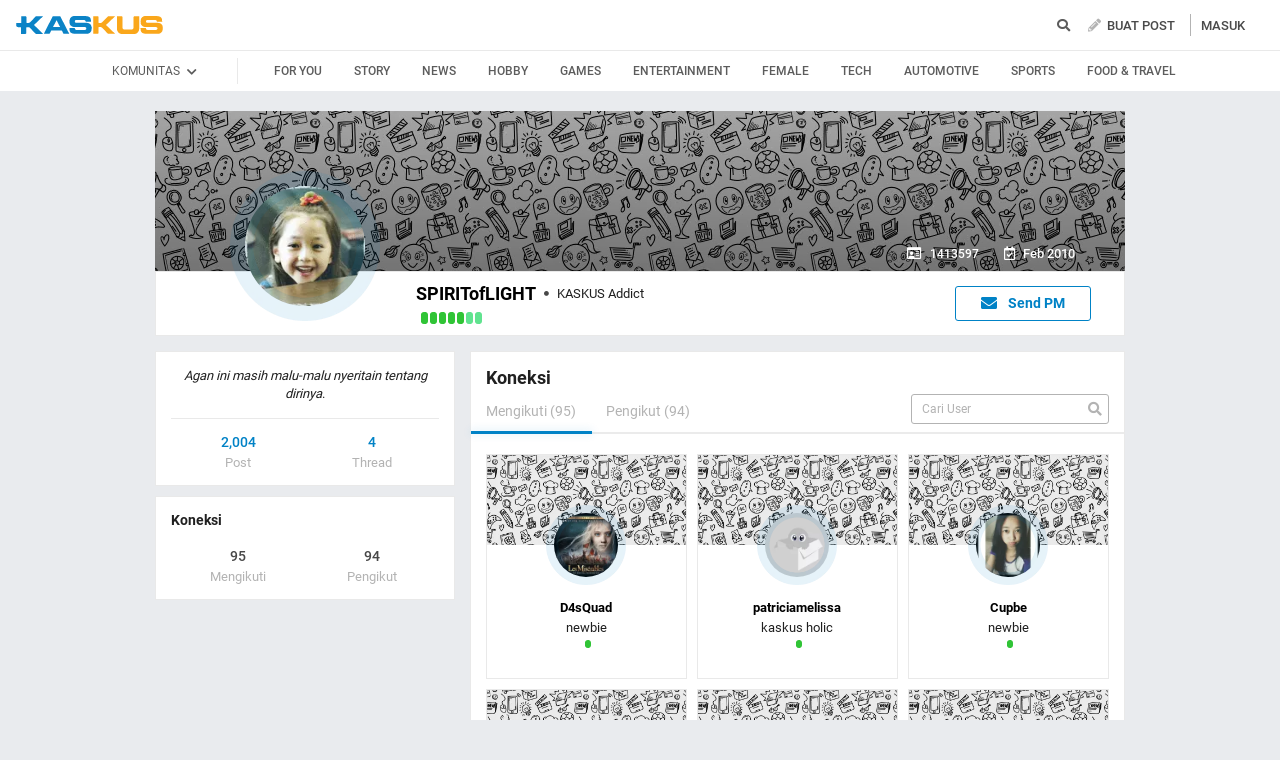

--- FILE ---
content_type: text/html; charset=UTF-8
request_url: https://www.kaskus.co.id/friend/connection/following/?id=1413597&page=1
body_size: 1334
content:
{"html":"<div class=\"D(f) Mstart(-5px) Mend(-5px) Fxw(w)\">\n\t\t\t<div class=\"W(1\/3) P(5px)\">\n\t\t\t<div class=\"Bd(borderSolidLightGrey) Pos(r) H(100%)\">\n\t\t\t\t<a class=\"Bgz(cv) D(b) H(90px) Bgc(c-blue) Bg(bgCoverProps) Bgp(c)\" style=\"background-image:url(https:\/\/s.kaskus.id\/assets\/web_1.0\/images\/placeholder-cover-image.png)\"><\/a>\n\t\t\t\t<div class=\"P(15px) Ta(c) D(f) Fxd(c)\">\n\t\t\t\t\t<div class=\"Mx(a) Bdrs(50%) H(80px) W(80px) Pos(r) Mt(-55px) D(f) Jc(c) Ai(c)\">\n\t\t\t\t\t\t<img src=\"https:\/\/s.kaskus.id\/c150x150\/user\/avatar\/2008\/03\/06\/avatar414760_2.gif\" class=\"Bdrs(50%) H(80%) W(80%)\" alt=\"user_profile\">\n\t\t\t\t\t\t<img src=\"https:\/\/s.kaskus.id\/images\/avatarborder\/1.gif\" alt=\"avatar-border\" class=\"Pos(a) Start(0) H(100%) W(100%)\">\n\t\t\t\t\t<\/div>\n\t\t\t\t\t<div class=\"Mt(15px)\">\n\t\t\t\t\t\t\t\t\t\t\t\t\t<a href=\"\/profile\/414760\" class=\"C(c-black) Fw(700)\"\n\t\t\t\t\t\t\t   onclick=\"dataLayer.push({'event': 'trackEvent','eventDetails.category': 'others connections', 'eventDetails.action': 'open profile', 'eventDetails.label': 414760, });\">\n\t\t\t\t\t\t\t\tD4sQuad\t\t\t\t\t\t\t<\/a>\n\t\t\t\t\t\t\t\t\t\t\t<\/div>\n\t\t\t\t\t<div class=\"Mt(5px)\">\n\t\t\t\t\t\t<span>\n\t\t\t\t\t\t\tnewbie\t\t\t\t\t\t<\/span>\n\t\t\t\t\t<\/div>\n\t\t\t\t\t<div class=\"D(f) Ai(c) Jc(c) Mt(5px)\">\n\t\t\t\t\t\t<div class=\"Fx(flexZero) D(f)\">\n\t\t\t\t\t\t\t<div class=\"Fx(flexZero) Mstart(5px) D(f) jsTippy\" data-tippy-content=\"D4sQuad \"><div class=\"D(ib) W(6px) H(8px) Bdrs(3px) Bgc(c-green) Mend(2px)\"><\/div><\/div>\t\t\t\t\t\t<\/div>\n\t\t\t\t\t<\/div>\n\t\t\t\t\t\t\t\t\t\t\t<div class=\"Mt(15px)\">\n\t\t\t\t\t\t\t\t\t\t\t\t\t<\/div>\n\t\t\t\t\t\t\t\t\t<\/div>\n\t\t\t<\/div>\n\t\t<\/div>\n\t\t\t<div class=\"W(1\/3) P(5px)\">\n\t\t\t<div class=\"Bd(borderSolidLightGrey) Pos(r) H(100%)\">\n\t\t\t\t<a class=\"Bgz(cv) D(b) H(90px) Bgc(c-blue) Bg(bgCoverProps) Bgp(c)\" style=\"background-image:url(https:\/\/s.kaskus.id\/assets\/web_1.0\/images\/placeholder-cover-image.png)\"><\/a>\n\t\t\t\t<div class=\"P(15px) Ta(c) D(f) Fxd(c)\">\n\t\t\t\t\t<div class=\"Mx(a) Bdrs(50%) H(80px) W(80px) Pos(r) Mt(-55px) D(f) Jc(c) Ai(c)\">\n\t\t\t\t\t\t<img src=\"https:\/\/s.kaskus.id\/c150x150\/user\/avatar\/2009\/03\/26\/avatar748039_4.gif\" class=\"Bdrs(50%) H(80%) W(80%)\" alt=\"user_profile\">\n\t\t\t\t\t\t<img src=\"https:\/\/s.kaskus.id\/images\/avatarborder\/1.gif\" alt=\"avatar-border\" class=\"Pos(a) Start(0) H(100%) W(100%)\">\n\t\t\t\t\t<\/div>\n\t\t\t\t\t<div class=\"Mt(15px)\">\n\t\t\t\t\t\t\t\t\t\t\t\t\t<a href=\"\/profile\/748039\" class=\"C(c-black) Fw(700)\"\n\t\t\t\t\t\t\t   onclick=\"dataLayer.push({'event': 'trackEvent','eventDetails.category': 'others connections', 'eventDetails.action': 'open profile', 'eventDetails.label': 748039, });\">\n\t\t\t\t\t\t\t\tpatriciamelissa\t\t\t\t\t\t\t<\/a>\n\t\t\t\t\t\t\t\t\t\t\t<\/div>\n\t\t\t\t\t<div class=\"Mt(5px)\">\n\t\t\t\t\t\t<span>\n\t\t\t\t\t\t\tkaskus holic\t\t\t\t\t\t<\/span>\n\t\t\t\t\t<\/div>\n\t\t\t\t\t<div class=\"D(f) Ai(c) Jc(c) Mt(5px)\">\n\t\t\t\t\t\t<div class=\"Fx(flexZero) D(f)\">\n\t\t\t\t\t\t\t<div class=\"Fx(flexZero) Mstart(5px) D(f) jsTippy\" data-tippy-content=\"patriciamelissa \"><div class=\"D(ib) W(6px) H(8px) Bdrs(3px) Bgc(c-green) Mend(2px)\"><\/div><\/div>\t\t\t\t\t\t<\/div>\n\t\t\t\t\t<\/div>\n\t\t\t\t\t\t\t\t\t\t\t<div class=\"Mt(15px)\">\n\t\t\t\t\t\t\t\t\t\t\t\t\t<\/div>\n\t\t\t\t\t\t\t\t\t<\/div>\n\t\t\t<\/div>\n\t\t<\/div>\n\t\t\t<div class=\"W(1\/3) P(5px)\">\n\t\t\t<div class=\"Bd(borderSolidLightGrey) Pos(r) H(100%)\">\n\t\t\t\t<a class=\"Bgz(cv) D(b) H(90px) Bgc(c-blue) Bg(bgCoverProps) Bgp(c)\" style=\"background-image:url(https:\/\/s.kaskus.id\/assets\/web_1.0\/images\/placeholder-cover-image.png)\"><\/a>\n\t\t\t\t<div class=\"P(15px) Ta(c) D(f) Fxd(c)\">\n\t\t\t\t\t<div class=\"Mx(a) Bdrs(50%) H(80px) W(80px) Pos(r) Mt(-55px) D(f) Jc(c) Ai(c)\">\n\t\t\t\t\t\t<img src=\"https:\/\/s.kaskus.id\/c150x150\/user\/avatar\/2010\/08\/22\/avatar1995140_3.gif\" class=\"Bdrs(50%) H(80%) W(80%)\" alt=\"user_profile\">\n\t\t\t\t\t\t<img src=\"https:\/\/s.kaskus.id\/images\/avatarborder\/1.gif\" alt=\"avatar-border\" class=\"Pos(a) Start(0) H(100%) W(100%)\">\n\t\t\t\t\t<\/div>\n\t\t\t\t\t<div class=\"Mt(15px)\">\n\t\t\t\t\t\t\t\t\t\t\t\t\t<a href=\"\/profile\/1995140\" class=\"C(c-black) Fw(700)\"\n\t\t\t\t\t\t\t   onclick=\"dataLayer.push({'event': 'trackEvent','eventDetails.category': 'others connections', 'eventDetails.action': 'open profile', 'eventDetails.label': 1995140, });\">\n\t\t\t\t\t\t\t\tCupbe\t\t\t\t\t\t\t<\/a>\n\t\t\t\t\t\t\t\t\t\t\t<\/div>\n\t\t\t\t\t<div class=\"Mt(5px)\">\n\t\t\t\t\t\t<span>\n\t\t\t\t\t\t\tnewbie\t\t\t\t\t\t<\/span>\n\t\t\t\t\t<\/div>\n\t\t\t\t\t<div class=\"D(f) Ai(c) Jc(c) Mt(5px)\">\n\t\t\t\t\t\t<div class=\"Fx(flexZero) D(f)\">\n\t\t\t\t\t\t\t<div class=\"Fx(flexZero) Mstart(5px) D(f) jsTippy\" data-tippy-content=\"Cupbe \"><div class=\"D(ib) W(6px) H(8px) Bdrs(3px) Bgc(c-green) Mend(2px)\"><\/div><\/div>\t\t\t\t\t\t<\/div>\n\t\t\t\t\t<\/div>\n\t\t\t\t\t\t\t\t\t\t\t<div class=\"Mt(15px)\">\n\t\t\t\t\t\t\t\t\t\t\t\t\t<\/div>\n\t\t\t\t\t\t\t\t\t<\/div>\n\t\t\t<\/div>\n\t\t<\/div>\n\t\t\t<div class=\"W(1\/3) P(5px)\">\n\t\t\t<div class=\"Bd(borderSolidLightGrey) Pos(r) H(100%)\">\n\t\t\t\t<a class=\"Bgz(cv) D(b) H(90px) Bgc(c-blue) Bg(bgCoverProps) Bgp(c)\" style=\"background-image:url(https:\/\/s.kaskus.id\/assets\/web_1.0\/images\/placeholder-cover-image.png)\"><\/a>\n\t\t\t\t<div class=\"P(15px) Ta(c) D(f) Fxd(c)\">\n\t\t\t\t\t<div class=\"Mx(a) Bdrs(50%) H(80px) W(80px) Pos(r) Mt(-55px) D(f) Jc(c) Ai(c)\">\n\t\t\t\t\t\t<img src=\"https:\/\/s.kaskus.id\/c150x150\/user\/avatar\/2010\/06\/23\/avatar1809171_29.gif\" class=\"Bdrs(50%) H(80%) W(80%)\" alt=\"user_profile\">\n\t\t\t\t\t\t<img src=\"https:\/\/s.kaskus.id\/images\/avatarborder\/1.gif\" alt=\"avatar-border\" class=\"Pos(a) Start(0) H(100%) W(100%)\">\n\t\t\t\t\t<\/div>\n\t\t\t\t\t<div class=\"Mt(15px)\">\n\t\t\t\t\t\t\t\t\t\t\t\t\t<a href=\"\/profile\/1809171\" class=\"C(c-black) Fw(700)\"\n\t\t\t\t\t\t\t   onclick=\"dataLayer.push({'event': 'trackEvent','eventDetails.category': 'others connections', 'eventDetails.action': 'open profile', 'eventDetails.label': 1809171, });\">\n\t\t\t\t\t\t\t\tchubbysurabi\t\t\t\t\t\t\t<\/a>\n\t\t\t\t\t\t\t\t\t\t\t<\/div>\n\t\t\t\t\t<div class=\"Mt(5px)\">\n\t\t\t\t\t\t<span>\n\t\t\t\t\t\t\tkaskus holic\t\t\t\t\t\t<\/span>\n\t\t\t\t\t<\/div>\n\t\t\t\t\t<div class=\"D(f) Ai(c) Jc(c) Mt(5px)\">\n\t\t\t\t\t\t<div class=\"Fx(flexZero) D(f)\">\n\t\t\t\t\t\t\t<div class=\"Fx(flexZero) Mstart(5px) D(f) jsTippy\" data-tippy-content=\"chubbysurabi \"><div class=\"D(ib) W(6px) H(8px) Bdrs(3px) Bgc(c-green) Mend(2px)\"><\/div><\/div>\t\t\t\t\t\t<\/div>\n\t\t\t\t\t<\/div>\n\t\t\t\t\t\t\t\t\t\t\t<div class=\"Mt(15px)\">\n\t\t\t\t\t\t\t\t\t\t\t\t\t<\/div>\n\t\t\t\t\t\t\t\t\t<\/div>\n\t\t\t<\/div>\n\t\t<\/div>\n\t\t\t<div class=\"W(1\/3) P(5px)\">\n\t\t\t<div class=\"Bd(borderSolidLightGrey) Pos(r) H(100%)\">\n\t\t\t\t<a class=\"Bgz(cv) D(b) H(90px) Bgc(c-blue) Bg(bgCoverProps) Bgp(c)\" style=\"background-image:url(https:\/\/s.kaskus.id\/assets\/web_1.0\/images\/placeholder-cover-image.png)\"><\/a>\n\t\t\t\t<div class=\"P(15px) Ta(c) D(f) Fxd(c)\">\n\t\t\t\t\t<div class=\"Mx(a) Bdrs(50%) H(80px) W(80px) Pos(r) Mt(-55px) D(f) Jc(c) Ai(c)\">\n\t\t\t\t\t\t<img src=\"https:\/\/s.kaskus.id\/c150x150\/user\/avatar\/2010\/08\/19\/default.png\" class=\"Bdrs(50%) H(80%) W(80%)\" alt=\"user_profile\">\n\t\t\t\t\t\t<img src=\"https:\/\/s.kaskus.id\/images\/avatarborder\/1.gif\" alt=\"avatar-border\" class=\"Pos(a) Start(0) H(100%) W(100%)\">\n\t\t\t\t\t<\/div>\n\t\t\t\t\t<div class=\"Mt(15px)\">\n\t\t\t\t\t\t\t\t\t\t\t\t\t<a href=\"\/profile\/1987288\" class=\"C(c-black) Fw(700)\"\n\t\t\t\t\t\t\t   onclick=\"dataLayer.push({'event': 'trackEvent','eventDetails.category': 'others connections', 'eventDetails.action': 'open profile', 'eventDetails.label': 1987288, });\">\n\t\t\t\t\t\t\t\tmrs.pearl\t\t\t\t\t\t\t<\/a>\n\t\t\t\t\t\t\t\t\t\t\t<\/div>\n\t\t\t\t\t<div class=\"Mt(5px)\">\n\t\t\t\t\t\t<span>\n\t\t\t\t\t\t\tKASKUS Addict\t\t\t\t\t\t<\/span>\n\t\t\t\t\t<\/div>\n\t\t\t\t\t<div class=\"D(f) Ai(c) Jc(c) Mt(5px)\">\n\t\t\t\t\t\t<div class=\"Fx(flexZero) D(f)\">\n\t\t\t\t\t\t\t<div class=\"Fx(flexZero) Mstart(5px) D(f) jsTippy\" data-tippy-content=\"mrs.pearl \"><div class=\"D(ib) W(6px) H(8px) Bdrs(3px) Bgc(c-green) Mend(2px)\"><\/div><\/div>\t\t\t\t\t\t<\/div>\n\t\t\t\t\t<\/div>\n\t\t\t\t\t\t\t\t\t\t\t<div class=\"Mt(15px)\">\n\t\t\t\t\t\t\t\t\t\t\t\t\t<\/div>\n\t\t\t\t\t\t\t\t\t<\/div>\n\t\t\t<\/div>\n\t\t<\/div>\n\t\t\t<div class=\"W(1\/3) P(5px)\">\n\t\t\t<div class=\"Bd(borderSolidLightGrey) Pos(r) H(100%)\">\n\t\t\t\t<a class=\"Bgz(cv) D(b) H(90px) Bgc(c-blue) Bg(bgCoverProps) Bgp(c)\" style=\"background-image:url(https:\/\/s.kaskus.id\/assets\/web_1.0\/images\/placeholder-cover-image.png)\"><\/a>\n\t\t\t\t<div class=\"P(15px) Ta(c) D(f) Fxd(c)\">\n\t\t\t\t\t<div class=\"Mx(a) Bdrs(50%) H(80px) W(80px) Pos(r) Mt(-55px) D(f) Jc(c) Ai(c)\">\n\t\t\t\t\t\t<img src=\"https:\/\/s.kaskus.id\/c150x150\/user\/avatar\/2009\/02\/21\/avatar701993_35.gif\" class=\"Bdrs(50%) H(80%) W(80%)\" alt=\"user_profile\">\n\t\t\t\t\t\t<img src=\"https:\/\/s.kaskus.id\/images\/avatarborder\/1.gif\" alt=\"avatar-border\" class=\"Pos(a) Start(0) H(100%) W(100%)\">\n\t\t\t\t\t<\/div>\n\t\t\t\t\t<div class=\"Mt(15px)\">\n\t\t\t\t\t\t\t\t\t\t\t\t\t<a href=\"\/profile\/701993\" class=\"C(c-black) Fw(700)\"\n\t\t\t\t\t\t\t   onclick=\"dataLayer.push({'event': 'trackEvent','eventDetails.category': 'others connections', 'eventDetails.action': 'open profile', 'eventDetails.label': 701993, });\">\n\t\t\t\t\t\t\t\tsawungholic\t\t\t\t\t\t\t<\/a>\n\t\t\t\t\t\t\t\t\t\t\t<\/div>\n\t\t\t\t\t<div class=\"Mt(5px)\">\n\t\t\t\t\t\t<span>\n\t\t\t\t\t\t\tkaskus holic\t\t\t\t\t\t<\/span>\n\t\t\t\t\t<\/div>\n\t\t\t\t\t<div class=\"D(f) Ai(c) Jc(c) Mt(5px)\">\n\t\t\t\t\t\t<div class=\"Fx(flexZero) D(f)\">\n\t\t\t\t\t\t\t<div class=\"Fx(flexZero) Mstart(5px) D(f) jsTippy\" data-tippy-content=\"sawungholic \"><div class=\"D(ib) W(6px) H(8px) Bdrs(3px) Bgc(c-green) Mend(2px)\"><\/div><\/div>\t\t\t\t\t\t<\/div>\n\t\t\t\t\t<\/div>\n\t\t\t\t\t\t\t\t\t\t\t<div class=\"Mt(15px)\">\n\t\t\t\t\t\t\t\t\t\t\t\t\t<\/div>\n\t\t\t\t\t\t\t\t\t<\/div>\n\t\t\t<\/div>\n\t\t<\/div>\n\t\t\t<div class=\"W(1\/3) P(5px)\">\n\t\t\t<div class=\"Bd(borderSolidLightGrey) Pos(r) H(100%)\">\n\t\t\t\t<a class=\"Bgz(cv) D(b) H(90px) Bgc(c-blue) Bg(bgCoverProps) Bgp(c)\" style=\"background-image:url(https:\/\/s.kaskus.id\/assets\/web_1.0\/images\/placeholder-cover-image.png)\"><\/a>\n\t\t\t\t<div class=\"P(15px) Ta(c) D(f) Fxd(c)\">\n\t\t\t\t\t<div class=\"Mx(a) Bdrs(50%) H(80px) W(80px) Pos(r) Mt(-55px) D(f) Jc(c) Ai(c)\">\n\t\t\t\t\t\t<img src=\"https:\/\/s.kaskus.id\/c150x150\/user\/avatar\/2009\/02\/16\/avatar695449_2.gif\" class=\"Bdrs(50%) H(80%) W(80%)\" alt=\"user_profile\">\n\t\t\t\t\t\t<img src=\"https:\/\/s.kaskus.id\/images\/avatarborder\/1.gif\" alt=\"avatar-border\" class=\"Pos(a) Start(0) H(100%) W(100%)\">\n\t\t\t\t\t<\/div>\n\t\t\t\t\t<div class=\"Mt(15px)\">\n\t\t\t\t\t\t\t\t\t\t\t\t\t<a href=\"\/profile\/695449\" class=\"C(c-black) Fw(700)\"\n\t\t\t\t\t\t\t   onclick=\"dataLayer.push({'event': 'trackEvent','eventDetails.category': 'others connections', 'eventDetails.action': 'open profile', 'eventDetails.label': 695449, });\">\n\t\t\t\t\t\t\t\tanimegic\t\t\t\t\t\t\t<\/a>\n\t\t\t\t\t\t\t\t\t\t\t<\/div>\n\t\t\t\t\t<div class=\"Mt(5px)\">\n\t\t\t\t\t\t<span>\n\t\t\t\t\t\t\tkaskus addict\t\t\t\t\t\t<\/span>\n\t\t\t\t\t<\/div>\n\t\t\t\t\t<div class=\"D(f) Ai(c) Jc(c) Mt(5px)\">\n\t\t\t\t\t\t<div class=\"Fx(flexZero) D(f)\">\n\t\t\t\t\t\t\t<div class=\"Fx(flexZero) Mstart(5px) D(f) jsTippy\" data-tippy-content=\"animegic \"><div class=\"D(ib) W(6px) H(8px) Bdrs(3px) Bgc(c-green) Mend(2px)\"><\/div><\/div>\t\t\t\t\t\t<\/div>\n\t\t\t\t\t<\/div>\n\t\t\t\t\t\t\t\t\t\t\t<div class=\"Mt(15px)\">\n\t\t\t\t\t\t\t\t\t\t\t\t\t<\/div>\n\t\t\t\t\t\t\t\t\t<\/div>\n\t\t\t<\/div>\n\t\t<\/div>\n\t\t\t<div class=\"W(1\/3) P(5px)\">\n\t\t\t<div class=\"Bd(borderSolidLightGrey) Pos(r) H(100%)\">\n\t\t\t\t<a class=\"Bgz(cv) D(b) H(90px) Bgc(c-blue) Bg(bgCoverProps) Bgp(c)\" style=\"background-image:url(https:\/\/s.kaskus.id\/assets\/web_1.0\/images\/placeholder-cover-image.png)\"><\/a>\n\t\t\t\t<div class=\"P(15px) Ta(c) D(f) Fxd(c)\">\n\t\t\t\t\t<div class=\"Mx(a) Bdrs(50%) H(80px) W(80px) Pos(r) Mt(-55px) D(f) Jc(c) Ai(c)\">\n\t\t\t\t\t\t<img src=\"https:\/\/s.kaskus.id\/c150x150\/user\/avatar\/2009\/02\/12\/avatar690055_3.gif\" class=\"Bdrs(50%) H(80%) W(80%)\" alt=\"user_profile\">\n\t\t\t\t\t\t<img src=\"https:\/\/s.kaskus.id\/images\/avatarborder\/1.gif\" alt=\"avatar-border\" class=\"Pos(a) Start(0) H(100%) W(100%)\">\n\t\t\t\t\t<\/div>\n\t\t\t\t\t<div class=\"Mt(15px)\">\n\t\t\t\t\t\t\t\t\t\t\t\t\t<a href=\"\/profile\/690055\" class=\"C(c-black) Fw(700)\"\n\t\t\t\t\t\t\t   onclick=\"dataLayer.push({'event': 'trackEvent','eventDetails.category': 'others connections', 'eventDetails.action': 'open profile', 'eventDetails.label': 690055, });\">\n\t\t\t\t\t\t\t\tsp_only\t\t\t\t\t\t\t<\/a>\n\t\t\t\t\t\t\t\t\t\t\t<\/div>\n\t\t\t\t\t<div class=\"Mt(5px)\">\n\t\t\t\t\t\t<span>\n\t\t\t\t\t\t\tKaskuser\t\t\t\t\t\t<\/span>\n\t\t\t\t\t<\/div>\n\t\t\t\t\t<div class=\"D(f) Ai(c) Jc(c) Mt(5px)\">\n\t\t\t\t\t\t<div class=\"Fx(flexZero) D(f)\">\n\t\t\t\t\t\t\t<div class=\"Fx(flexZero) Mstart(5px) D(f) jsTippy\" data-tippy-content=\"sp_only \"><div class=\"D(ib) W(6px) H(8px) Bdrs(3px) Bgc(c-green) Mend(2px)\"><\/div><\/div>\t\t\t\t\t\t<\/div>\n\t\t\t\t\t<\/div>\n\t\t\t\t\t\t\t\t\t\t\t<div class=\"Mt(15px)\">\n\t\t\t\t\t\t\t\t\t\t\t\t\t<\/div>\n\t\t\t\t\t\t\t\t\t<\/div>\n\t\t\t<\/div>\n\t\t<\/div>\n\t\t\t<div class=\"W(1\/3) P(5px)\">\n\t\t\t<div class=\"Bd(borderSolidLightGrey) Pos(r) H(100%)\">\n\t\t\t\t<a class=\"Bgz(cv) D(b) H(90px) Bgc(c-blue) Bg(bgCoverProps) Bgp(c)\" style=\"background-image:url(https:\/\/s.kaskus.id\/assets\/web_1.0\/images\/placeholder-cover-image.png)\"><\/a>\n\t\t\t\t<div class=\"P(15px) Ta(c) D(f) Fxd(c)\">\n\t\t\t\t\t<div class=\"Mx(a) Bdrs(50%) H(80px) W(80px) Pos(r) Mt(-55px) D(f) Jc(c) Ai(c)\">\n\t\t\t\t\t\t<img src=\"https:\/\/s.kaskus.id\/c150x150\/user\/avatar\/2009\/06\/08\/avatar916695_2.gif\" class=\"Bdrs(50%) H(80%) W(80%)\" alt=\"user_profile\">\n\t\t\t\t\t\t<img src=\"https:\/\/s.kaskus.id\/images\/avatarborder\/1.gif\" alt=\"avatar-border\" class=\"Pos(a) Start(0) H(100%) W(100%)\">\n\t\t\t\t\t<\/div>\n\t\t\t\t\t<div class=\"Mt(15px)\">\n\t\t\t\t\t\t\t\t\t\t\t\t\t<a href=\"\/profile\/916695\" class=\"C(c-black) Fw(700)\"\n\t\t\t\t\t\t\t   onclick=\"dataLayer.push({'event': 'trackEvent','eventDetails.category': 'others connections', 'eventDetails.action': 'open profile', 'eventDetails.label': 916695, });\">\n\t\t\t\t\t\t\t\tPhyschocolate\t\t\t\t\t\t\t<\/a>\n\t\t\t\t\t\t\t\t\t\t\t<\/div>\n\t\t\t\t\t<div class=\"Mt(5px)\">\n\t\t\t\t\t\t<span>\n\t\t\t\t\t\t\tKASKUS Addict\t\t\t\t\t\t<\/span>\n\t\t\t\t\t<\/div>\n\t\t\t\t\t<div class=\"D(f) Ai(c) Jc(c) Mt(5px)\">\n\t\t\t\t\t\t<div class=\"Fx(flexZero) D(f)\">\n\t\t\t\t\t\t\t<div class=\"Fx(flexZero) Mstart(5px) D(f) jsTippy\" data-tippy-content=\"Physchocolate \"><div class=\"D(ib) W(6px) H(8px) Bdrs(3px) Bgc(c-green) Mend(2px)\"><\/div><div class=\"D(ib) W(6px) H(8px) Bdrs(3px) Bgc(c-green) Mend(2px)\"><\/div><\/div>\t\t\t\t\t\t<\/div>\n\t\t\t\t\t<\/div>\n\t\t\t\t\t\t\t\t\t\t\t<div class=\"Mt(15px)\">\n\t\t\t\t\t\t\t\t\t\t\t\t\t<\/div>\n\t\t\t\t\t\t\t\t\t<\/div>\n\t\t\t<\/div>\n\t\t<\/div>\n\t\t\t<div class=\"W(1\/3) P(5px)\">\n\t\t\t<div class=\"Bd(borderSolidLightGrey) Pos(r) H(100%)\">\n\t\t\t\t<a class=\"Bgz(cv) D(b) H(90px) Bgc(c-blue) Bg(bgCoverProps) Bgp(c)\" style=\"background-image:url(https:\/\/s.kaskus.id\/assets\/web_1.0\/images\/placeholder-cover-image.png)\"><\/a>\n\t\t\t\t<div class=\"P(15px) Ta(c) D(f) Fxd(c)\">\n\t\t\t\t\t<div class=\"Mx(a) Bdrs(50%) H(80px) W(80px) Pos(r) Mt(-55px) D(f) Jc(c) Ai(c)\">\n\t\t\t\t\t\t<img src=\"https:\/\/s.kaskus.id\/c150x150\/user\/avatar\/2010\/07\/30\/avatar1923747_1.gif\" class=\"Bdrs(50%) H(80%) W(80%)\" alt=\"user_profile\">\n\t\t\t\t\t\t<img src=\"https:\/\/s.kaskus.id\/images\/avatarborder\/1.gif\" alt=\"avatar-border\" class=\"Pos(a) Start(0) H(100%) W(100%)\">\n\t\t\t\t\t<\/div>\n\t\t\t\t\t<div class=\"Mt(15px)\">\n\t\t\t\t\t\t\t\t\t\t\t\t\t<a href=\"\/profile\/1923747\" class=\"C(c-black) Fw(700)\"\n\t\t\t\t\t\t\t   onclick=\"dataLayer.push({'event': 'trackEvent','eventDetails.category': 'others connections', 'eventDetails.action': 'open profile', 'eventDetails.label': 1923747, });\">\n\t\t\t\t\t\t\t\tLuphdart\t\t\t\t\t\t\t<\/a>\n\t\t\t\t\t\t\t\t\t\t\t<\/div>\n\t\t\t\t\t<div class=\"Mt(5px)\">\n\t\t\t\t\t\t<span>\n\t\t\t\t\t\t\tKASKUS Addict\t\t\t\t\t\t<\/span>\n\t\t\t\t\t<\/div>\n\t\t\t\t\t<div class=\"D(f) Ai(c) Jc(c) Mt(5px)\">\n\t\t\t\t\t\t<div class=\"Fx(flexZero) D(f)\">\n\t\t\t\t\t\t\t<div class=\"Fx(flexZero) Mstart(5px) D(f) jsTippy\" data-tippy-content=\"Luphdart \"><div class=\"D(ib) W(6px) H(8px) Bdrs(3px) Bgc(c-green) Mend(2px)\"><\/div><\/div>\t\t\t\t\t\t<\/div>\n\t\t\t\t\t<\/div>\n\t\t\t\t\t\t\t\t\t\t\t<div class=\"Mt(15px)\">\n\t\t\t\t\t\t\t\t\t\t\t\t\t<\/div>\n\t\t\t\t\t\t\t\t\t<\/div>\n\t\t\t<\/div>\n\t\t<\/div>\n\t\t\t<div class=\"W(1\/3) P(5px)\">\n\t\t\t<div class=\"Bd(borderSolidLightGrey) Pos(r) H(100%)\">\n\t\t\t\t<a class=\"Bgz(cv) D(b) H(90px) Bgc(c-blue) Bg(bgCoverProps) Bgp(c)\" style=\"background-image:url(https:\/\/s.kaskus.id\/c320x320\/user\/cover\/2019\/02\/07\/3_20190207092118.jpeg)\"><\/a>\n\t\t\t\t<div class=\"P(15px) Ta(c) D(f) Fxd(c)\">\n\t\t\t\t\t<div class=\"Mx(a) Bdrs(50%) H(80px) W(80px) Pos(r) Mt(-55px) D(f) Jc(c) Ai(c)\">\n\t\t\t\t\t\t<img src=\"https:\/\/s.kaskus.id\/c150x150\/user\/avatar\/2001\/12\/20\/avatar3_4.gif\" class=\"Bdrs(50%) H(80%) W(80%)\" alt=\"user_profile\">\n\t\t\t\t\t\t<img src=\"https:\/\/s.kaskus.id\/images\/avatarborder\/1.gif\" alt=\"avatar-border\" class=\"Pos(a) Start(0) H(100%) W(100%)\">\n\t\t\t\t\t<\/div>\n\t\t\t\t\t<div class=\"Mt(15px)\">\n\t\t\t\t\t\t\t\t\t\t\t\t\t<a href=\"\/profile\/3\" class=\"C(c-black) Fw(700)\"\n\t\t\t\t\t\t\t   onclick=\"dataLayer.push({'event': 'trackEvent','eventDetails.category': 'others connections', 'eventDetails.action': 'open profile', 'eventDetails.label': 3, });\">\n\t\t\t\t\t\t\t\tadmin\t\t\t\t\t\t\t<\/a>\n\t\t\t\t\t\t\t\t\t\t\t<\/div>\n\t\t\t\t\t<div class=\"Mt(5px)\">\n\t\t\t\t\t\t<span>\n\t\t\t\t\t\t\tAdministrator\t\t\t\t\t\t<\/span>\n\t\t\t\t\t<\/div>\n\t\t\t\t\t<div class=\"D(f) Ai(c) Jc(c) Mt(5px)\">\n\t\t\t\t\t\t<div class=\"Fx(flexZero) D(f)\">\n\t\t\t\t\t\t\t<div class=\"Fx(flexZero) Mstart(5px) D(f) jsTippy\" data-tippy-content=\"admin has disabled reputation\"><div class=\"D(ib) W(6px) H(8px) Bdrs(3px) Bgc(c-cendol-disabled) Mend(2px)\"><\/div><\/div>\t\t\t\t\t\t<\/div>\n\t\t\t\t\t<\/div>\n\t\t\t\t\t\t\t\t\t\t\t<div class=\"Mt(15px)\">\n\t\t\t\t\t\t\t\t\t\t\t\t\t<\/div>\n\t\t\t\t\t\t\t\t\t<\/div>\n\t\t\t<\/div>\n\t\t<\/div>\n\t\t\t<div class=\"W(1\/3) P(5px)\">\n\t\t\t<div class=\"Bd(borderSolidLightGrey) Pos(r) H(100%)\">\n\t\t\t\t<a class=\"Bgz(cv) D(b) H(90px) Bgc(c-blue) Bg(bgCoverProps) Bgp(c)\" style=\"background-image:url(https:\/\/s.kaskus.id\/assets\/web_1.0\/images\/placeholder-cover-image.png)\"><\/a>\n\t\t\t\t<div class=\"P(15px) Ta(c) D(f) Fxd(c)\">\n\t\t\t\t\t<div class=\"Mx(a) Bdrs(50%) H(80px) W(80px) Pos(r) Mt(-55px) D(f) Jc(c) Ai(c)\">\n\t\t\t\t\t\t<img src=\"https:\/\/s.kaskus.id\/c150x150\/user\/avatar\/male.jpg\" class=\"Bdrs(50%) H(80%) W(80%)\" alt=\"user_profile\">\n\t\t\t\t\t\t<img src=\"https:\/\/s.kaskus.id\/images\/avatarborder\/1.gif\" alt=\"avatar-border\" class=\"Pos(a) Start(0) H(100%) W(100%)\">\n\t\t\t\t\t<\/div>\n\t\t\t\t\t<div class=\"Mt(15px)\">\n\t\t\t\t\t\t\t\t\t\t\t\t\t<a href=\"\/profile\/990298\" class=\"C(c-black) Fw(700)\"\n\t\t\t\t\t\t\t   onclick=\"dataLayer.push({'event': 'trackEvent','eventDetails.category': 'others connections', 'eventDetails.action': 'open profile', 'eventDetails.label': 990298, });\">\n\t\t\t\t\t\t\t\tRhiienna\t\t\t\t\t\t\t<\/a>\n\t\t\t\t\t\t\t\t\t\t\t<\/div>\n\t\t\t\t\t<div class=\"Mt(5px)\">\n\t\t\t\t\t\t<span>\n\t\t\t\t\t\t\tKASKUS Addict\t\t\t\t\t\t<\/span>\n\t\t\t\t\t<\/div>\n\t\t\t\t\t<div class=\"D(f) Ai(c) Jc(c) Mt(5px)\">\n\t\t\t\t\t\t<div class=\"Fx(flexZero) D(f)\">\n\t\t\t\t\t\t\t<div class=\"Fx(flexZero) Mstart(5px) D(f) jsTippy\" data-tippy-content=\"Rhiienna \"><div class=\"D(ib) W(6px) H(8px) Bdrs(3px) Bgc(c-green) Mend(2px)\"><\/div><\/div>\t\t\t\t\t\t<\/div>\n\t\t\t\t\t<\/div>\n\t\t\t\t\t\t\t\t\t\t\t<div class=\"Mt(15px)\">\n\t\t\t\t\t\t\t\t\t\t\t\t\t<\/div>\n\t\t\t\t\t\t\t\t\t<\/div>\n\t\t\t<\/div>\n\t\t<\/div>\n\t<\/div>\n","pagination":"<div class=\"Fx(flexOne)\"><span class=\"C(c-tertiary) Fz(12px)\">Halaman 1 dari 8<\/span><\/div><ul class=\"Fx(flexZero) D(f) Ai(c) pagination\"><li class=\"is-active\"><a>1<\/a><\/li><li><a href=\"\/friend\/following\/1413597\/2\">2<\/a><\/li><li><a href=\"\/friend\/following\/1413597\/3\">3<\/a><\/li><li><a href=\"\/friend\/following\/1413597\/4\">4<\/a><\/li><li><a href=\"\/friend\/following\/1413597\/5\">5<\/a><\/li><li><a href=\"\/friend\/following\/1413597\/6\">6<\/a><\/li><li><a href=\"\/friend\/following\/1413597\/2\" class=\"jsTippy jsNextPage\" data-tippy-content=\"Halaman Selanjutnya\" title=\"Next Page\"><i class=\"fa fa-chevron-right\"><\/i><\/a><\/li><li><a href=\"\/friend\/following\/1413597\/8\" class=\"jsTippy\" data-tippy-content=\"Halaman Terakhir\" title=\"Last Page\"><i class=\"fa fa-forward\"><\/i><\/a><\/li><\/ul>"}